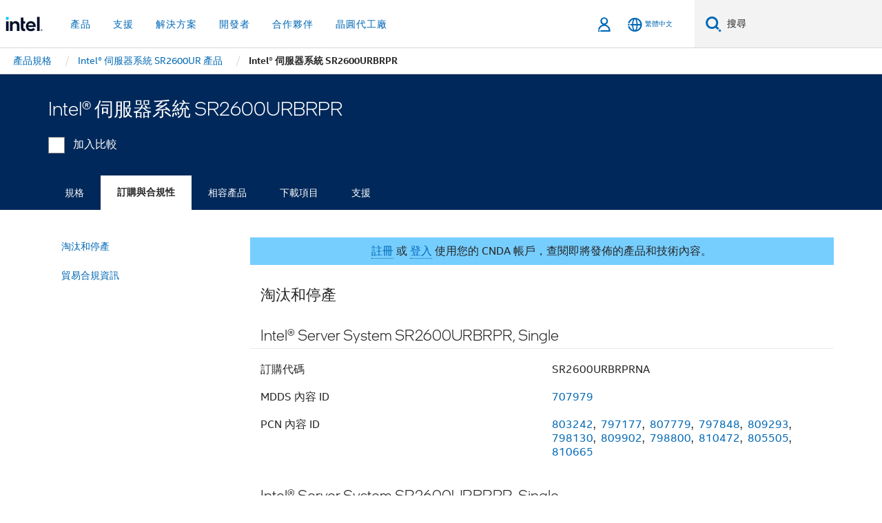

--- FILE ---
content_type: text/html;charset=utf-8
request_url: https://www.intel.com.tw/content/data/globalelements/TW/zh/globalnav4.newnav.html
body_size: 4325
content:













    

























    
    
    
    
    

    <li class="primary-nav-item">
        <button role="button" class="nav-link-primary collapsed"
                data-wap="{&quot;linktype&quot;:&quot;level1&quot;}"
                id="trigger-menu-0"
                data-parent="#primary-nav"
                data-bs-target="#menu-0"
                data-mega-control="l1"
                aria-expanded="false"
            data-secure-link='none'
                aria-controls="menu-0">產品</button>

        
        
        
        
        <div class="mega-panel collapse"
             id="menu-0"
             role="region" aria-expanded="false" aria-hidden="true" aria-label="產品功能表">
            
            
                
                <div class="mega-panel-wrap">
                    <div class="mega-panel-body">
                        <div class="mega-body-wrap">
                            
                            <!-- If there is an unique level 2 it will use mega panel layout !-->
                            
                                
                                
                                












    
    
        
    







<!--   +-------------------+   -->


    

    <div class="mega-panel-heading" data-secure-link='none'>
        
            <div class="nav-l2-container">
                <a href="/content/www/tw/zh/products/overview.html" class="nav-l2 nav-l2--no-border" data-wap="{&quot;category&quot;:&quot;products&quot;,&quot;sectiontype&quot;:&quot;subheading&quot;,&quot;linktype&quot;:&quot;level2&quot;}">
                    <span class=""></span>
                        產品首頁
                </a>
            </div>

        
        
            <div class="panel-content flex-content-wrap">
                
                    

                    
                    
                    
                    
                    
                    <!--   +-------------------+   -->

                    <div class="panel-item" data-secure-link='none'>
                        











    
        
    
    


<a href="/content/www/tw/zh/products/details/processors.html" class="nav-l3 has-link" data-wap="{&quot;category&quot;:&quot;&quot;,&quot;sectiontype&quot;:&quot;subheading&quot;,&quot;linktype&quot;:&quot;level3&quot;}">
    <span class="fa-processors"></span>
    處理器
</a>


    
        <div class="panel-item-content">
            <ul class="panel-links nav-l4-list list-unstyled">
                
                    
                    








    







<!--   +-------------------+   -->


    
        <li data-secure-link='none'>
            
            
            <a href="/content/www/tw/zh/products/details/processors/core-ultra.html" class="nav-l4" data-wap="{&quot;category&quot;:&quot;&quot;,&quot;sectiontype&quot;:&quot;subheading&quot;,&quot;linktype&quot;:&quot;level4&quot;}">
                <span class=""></span>
                    Intel® Core™ Ultra 處理器
            </a>
        </li>
    



                
                    
                    








    







<!--   +-------------------+   -->


    
        <li data-secure-link='none'>
            
            
            <a href="/content/www/tw/zh/products/details/processors/core.html" class="nav-l4" data-wap="{&quot;category&quot;:&quot;&quot;,&quot;sectiontype&quot;:&quot;subheading&quot;,&quot;linktype&quot;:&quot;level4&quot;}">
                <span class=""></span>
                    Intel® Core™ 處理器
            </a>
        </li>
    



                
                    
                    








    







<!--   +-------------------+   -->


    
        <li data-secure-link='none'>
            
            
            <a href="/content/www/tw/zh/products/details/processors/xeon.html" class="nav-l4" data-wap="{&quot;category&quot;:&quot;&quot;,&quot;sectiontype&quot;:&quot;subheading&quot;,&quot;linktype&quot;:&quot;level4&quot;}">
                <span class=""></span>
                    Intel® Xeon® 處理器
            </a>
        </li>
    



                
                    
                    








    







<!--   +-------------------+   -->


    
        <li data-secure-link='none'>
            
            
            <a href="/content/www/tw/zh/products/details/processors/xeon/max-series.html" class="nav-l4" data-wap="{&quot;category&quot;:&quot;&quot;,&quot;sectiontype&quot;:&quot;subheading&quot;,&quot;linktype&quot;:&quot;level4&quot;}">
                <span class=""></span>
                    Intel® Xeon® CPU Max 系列
            </a>
        </li>
    



                
                    
                    








    







<!--   +-------------------+   -->


    
        <li data-secure-link='none'>
            
            
            <a href="/content/www/tw/zh/products/details/processors/atom.html" class="nav-l4" data-wap="{&quot;category&quot;:&quot;&quot;,&quot;sectiontype&quot;:&quot;subheading&quot;,&quot;linktype&quot;:&quot;level4&quot;}">
                <span class=""></span>
                    Intel Atom® 處理器
            </a>
        </li>
    



                
            </ul>
        </div>
    
    

                    </div>
                
                    

                    
                    
                    
                    
                    
                    <!--   +-------------------+   -->

                    <div class="panel-item" data-secure-link='none'>
                        











    
        
    
    


<a href="/content/www/tw/zh/products/systems-devices.html" class="nav-l3 has-link" data-wap="{&quot;category&quot;:&quot;&quot;,&quot;sectiontype&quot;:&quot;subheading&quot;,&quot;linktype&quot;:&quot;level3&quot;}">
    <span class="fa-system-devices"></span>
    選取系統與裝置
</a>


    
        <div class="panel-item-content">
            <ul class="panel-links nav-l4-list list-unstyled">
                
                    
                    








    







<!--   +-------------------+   -->


    
        <li data-secure-link='none'>
            
            
            <a href="/content/www/tw/zh/ai-pc/overview.html" class="nav-l4" data-wap="{&quot;category&quot;:&quot;&quot;,&quot;sectiontype&quot;:&quot;subheading&quot;,&quot;linktype&quot;:&quot;level4&quot;}">
                <span class=""></span>
                    搭載 Intel® 技術的 AI 電腦
            </a>
        </li>
    



                
                    
                    








    







<!--   +-------------------+   -->


    
        <li data-secure-link='none'>
            
            
            <a href="/content/www/tw/zh/gaming/serious-gaming.html" class="nav-l4" data-wap="{&quot;category&quot;:&quot;&quot;,&quot;sectiontype&quot;:&quot;subheading&quot;,&quot;linktype&quot;:&quot;level4&quot;}">
                <span class=""></span>
                    電競電腦系統
            </a>
        </li>
    



                
                    
                    








    







<!--   +-------------------+   -->


    
        <li data-secure-link='none'>
            
            
            <a href="/content/www/tw/zh/architecture-and-technology/vpro/overview.html" class="nav-l4" data-wap="{&quot;category&quot;:&quot;&quot;,&quot;sectiontype&quot;:&quot;subheading&quot;,&quot;linktype&quot;:&quot;level4&quot;}">
                <span class=""></span>
                    適合商務的 Intel vPro®
            </a>
        </li>
    



                
                    
                    








    







<!--   +-------------------+   -->


    
        <li data-secure-link='none'>
            
            
            <a href="/content/www/tw/zh/products/details/discrete-gpus/arc.html" class="nav-l4" data-wap="{&quot;category&quot;:&quot;&quot;,&quot;sectiontype&quot;:&quot;subheading&quot;,&quot;linktype&quot;:&quot;level4&quot;}">
                <span class=""></span>
                    Intel® Arc™ 獨立顯示晶片
            </a>
        </li>
    



                
                    
                    








    







<!--   +-------------------+   -->


    
        <li data-secure-link='none'>
            
            
            <a href="/content/www/tw/zh/products/details/wireless.html" class="nav-l4" data-wap="{&quot;category&quot;:&quot;&quot;,&quot;sectiontype&quot;:&quot;subheading&quot;,&quot;linktype&quot;:&quot;level4&quot;}">
                <span class=""></span>
                    Intel® Wi-Fi 產品
            </a>
        </li>
    



                
            </ul>
        </div>
    
    

                    </div>
                
                    

                    
                    
                    
                    
                    
                    <!--   +-------------------+   -->

                    <div class="panel-item" data-secure-link='none'>
                        











    
        
    
    


<a href="/content/www/tw/zh/products/docs/accelerator-engines/ai-engines.html" class="nav-l3 has-link" data-wap="{&quot;category&quot;:&quot;&quot;,&quot;sectiontype&quot;:&quot;subheading&quot;,&quot;linktype&quot;:&quot;level3&quot;}">
    <span class="fa-ai"></span>
    AI 加速器
</a>


    
        <div class="panel-item-content">
            <ul class="panel-links nav-l4-list list-unstyled">
                
                    
                    








    







<!--   +-------------------+   -->


    
        <li data-secure-link='none'>
            
            
            <a href="/content/www/tw/zh/products/details/processors/ai-accelerators/gaudi.html" class="nav-l4" data-wap="{&quot;category&quot;:&quot;&quot;,&quot;sectiontype&quot;:&quot;subheading&quot;,&quot;linktype&quot;:&quot;level4&quot;}">
                <span class=""></span>
                    Intel® Gaudi® AI 加速器
            </a>
        </li>
    



                
                    
                    








    







<!--   +-------------------+   -->


    
        <li data-secure-link='none'>
            
            
            <a href="/content/www/tw/zh/software/software-overview/ai-solutions.html" class="nav-l4" data-wap="{&quot;category&quot;:&quot;&quot;,&quot;sectiontype&quot;:&quot;subheading&quot;,&quot;linktype&quot;:&quot;level4&quot;}">
                <span class=""></span>
                    AI 軟體解決方案
            </a>
        </li>
    



                
                    
                    








    







<!--   +-------------------+   -->


    
        <li data-secure-link='none'>
            
            
            <a href="/content/www/tw/zh/products/details/discrete-gpus/data-center-gpu/flex-series.html" class="nav-l4" data-wap="{&quot;category&quot;:&quot;&quot;,&quot;sectiontype&quot;:&quot;subheading&quot;,&quot;linktype&quot;:&quot;level4&quot;}">
                <span class=""></span>
                    Intel® Data Center GPU Flex 系列
            </a>
        </li>
    



                
            </ul>
        </div>
    
    

                    </div>
                
                    

                    
                    
                    
                    
                    
                    <!--   +-------------------+   -->

                    <div class="panel-item" data-secure-link='none'>
                        











    
        
    
    


<a href="/content/www/tw/zh/products/details/network-io.html" class="nav-l3 has-link" data-wap="{&quot;category&quot;:&quot;&quot;,&quot;sectiontype&quot;:&quot;subheading&quot;,&quot;linktype&quot;:&quot;level3&quot;}">
    <span class="fa-network-communications-io"></span>
    網路到邊緣
</a>


    
        <div class="panel-item-content">
            <ul class="panel-links nav-l4-list list-unstyled">
                
                    
                    








    







<!--   +-------------------+   -->


    
        <li data-secure-link='none'>
            
            
            <a href="/content/www/tw/zh/products/details/embedded-processors.html" class="nav-l4" data-wap="{&quot;category&quot;:&quot;&quot;,&quot;sectiontype&quot;:&quot;subheading&quot;,&quot;linktype&quot;:&quot;level4&quot;}">
                <span class=""></span>
                    邊緣與嵌入式處理器
            </a>
        </li>
    



                
                    
                    








    







<!--   +-------------------+   -->


    
        <li data-secure-link='none'>
            
            
            <a href="/content/www/tw/zh/products/details/ethernet.html" class="nav-l4" data-wap="{&quot;category&quot;:&quot;&quot;,&quot;sectiontype&quot;:&quot;subheading&quot;,&quot;linktype&quot;:&quot;level4&quot;}">
                <span class=""></span>
                    Intel® 乙太網路產品
            </a>
        </li>
    



                
                    
                    








    







<!--   +-------------------+   -->


    
        <li data-secure-link='none'>
            
            
            <a href="/content/www/tw/zh/products/details/network-io/ipu.html" class="nav-l4" data-wap="{&quot;category&quot;:&quot;&quot;,&quot;sectiontype&quot;:&quot;subheading&quot;,&quot;linktype&quot;:&quot;level4&quot;}">
                <span class=""></span>
                    Intel® Infrastructure Processing Unit (Intel® IPU)
            </a>
        </li>
    



                
            </ul>
        </div>
    
    

                    </div>
                
                    

                    
                    
                    
                    
                    
                    <!--   +-------------------+   -->

                    <div class="panel-item" data-secure-link='none'>
                        











    
        
    
    


<a href="/content/www/tw/zh/products/programmable.html" class="nav-l3 has-link" data-wap="{&quot;category&quot;:&quot;&quot;,&quot;sectiontype&quot;:&quot;subheading&quot;,&quot;linktype&quot;:&quot;level3&quot;}">
    <span class="fa-fpgas"></span>
    FPGA 與可程式化的裝置
</a>


    
        <div class="panel-item-content">
            <ul class="panel-links nav-l4-list list-unstyled">
                
                    
                    








    







<!--   +-------------------+   -->


    
        <li data-secure-link='none'>
            
            
            <a href="/content/www/tw/zh/products/details/fpga.html" class="nav-l4" data-wap="{&quot;category&quot;:&quot;&quot;,&quot;sectiontype&quot;:&quot;subheading&quot;,&quot;linktype&quot;:&quot;level4&quot;}">
                <span class=""></span>
                    FPGA、SoC FPGA、CPLD
            </a>
        </li>
    



                
                    
                    








    







<!--   +-------------------+   -->


    
        <li data-secure-link='none'>
            
            
            <a href="/content/www/tw/zh/products/details/fpga/development-tools.html" class="nav-l4" data-wap="{&quot;category&quot;:&quot;&quot;,&quot;sectiontype&quot;:&quot;subheading&quot;,&quot;linktype&quot;:&quot;level4&quot;}">
                <span class=""></span>
                    Quartus® 開發軟體與工具
            </a>
        </li>
    



                
                    
                    








    







<!--   +-------------------+   -->


    
        <li data-secure-link='none'>
            
            
            <a href="/content/www/tw/zh/products/details/fpga/intellectual-property.html" class="nav-l4" data-wap="{&quot;category&quot;:&quot;&quot;,&quot;sectiontype&quot;:&quot;subheading&quot;,&quot;linktype&quot;:&quot;level4&quot;}">
                <span class=""></span>
                    智慧財產
            </a>
        </li>
    



                
                    
                    








    







<!--   +-------------------+   -->


    
        <li data-secure-link='none'>
            
            
            <a href="/content/www/tw/zh/products/details/fpga/development-kits.html" class="nav-l4" data-wap="{&quot;category&quot;:&quot;&quot;,&quot;sectiontype&quot;:&quot;subheading&quot;,&quot;linktype&quot;:&quot;level4&quot;}">
                <span class=""></span>
                    FPGA 開發工具組
            </a>
        </li>
    



                
                    
                    








    







<!--   +-------------------+   -->


    
        <li data-secure-link='none'>
            
            
            <a href="/content/www/tw/zh/products/details/fpga/platforms.html" class="nav-l4" data-wap="{&quot;category&quot;:&quot;&quot;,&quot;sectiontype&quot;:&quot;subheading&quot;,&quot;linktype&quot;:&quot;level4&quot;}">
                <span class=""></span>
                    加速板與平台
            </a>
        </li>
    



                
            </ul>
        </div>
    
    

                    </div>
                
                    

                    
                    
                    
                    
                    
                    <!--   +-------------------+   -->

                    <div class="panel-item" data-secure-link='none'>
                        











    
        
    
    


<a href="/content/www/tw/zh/software/software-overview.html" class="nav-l3 has-link" data-wap="{&quot;category&quot;:&quot;&quot;,&quot;sectiontype&quot;:&quot;subheading&quot;,&quot;linktype&quot;:&quot;level3&quot;}">
    <span class="fa-software-agnostic"></span>
    軟體
</a>


    
        <div class="panel-item-content">
            <ul class="panel-links nav-l4-list list-unstyled">
                
                    
                    








    







<!--   +-------------------+   -->


    
        <li data-secure-link='none'>
            
            
            <a href="/content/www/us/en/developer/tools/oneapi/overview.html" class="nav-l4" data-wap="{&quot;category&quot;:&quot;&quot;,&quot;sectiontype&quot;:&quot;subheading&quot;,&quot;linktype&quot;:&quot;level4&quot;}">
                <span class=""></span>
                    oneAPI Unified Runtime
            </a>
        </li>
    



                
                    
                    








    







<!--   +-------------------+   -->


    
        <li data-secure-link='none'>
            
            
            <a href="/content/www/us/en/developer/tools/openvino-toolkit/overview.html" class="nav-l4" data-wap="{&quot;category&quot;:&quot;&quot;,&quot;sectiontype&quot;:&quot;subheading&quot;,&quot;linktype&quot;:&quot;level4&quot;}">
                <span class=""></span>
                    OpenVINO™ 工具組
            </a>
        </li>
    



                
                    
                    








    







<!--   +-------------------+   -->


    
        <li data-secure-link='none'>
            
            
            <a href="/content/www/tw/zh/security/trust-authority.html" class="nav-l4" data-wap="{&quot;category&quot;:&quot;&quot;,&quot;sectiontype&quot;:&quot;subheading&quot;,&quot;linktype&quot;:&quot;level4&quot;}">
                <span class=""></span>
                    Intel® Trust Authority
            </a>
        </li>
    



                
                    
                    








    







<!--   +-------------------+   -->


    
        <li data-secure-link='none'>
            
            
            <a href="/content/www/us/en/developer/topic-technology/open/project-catalog.html" class="nav-l4" data-wap="{&quot;category&quot;:&quot;&quot;,&quot;sectiontype&quot;:&quot;subheading&quot;,&quot;linktype&quot;:&quot;level4&quot;}">
                <span class=""></span>
                    開放原始碼專案
            </a>
        </li>
    



                
                    
                    








    







<!--   +-------------------+   -->


    
        <li data-secure-link='none'>
            
            
            <a href="/content/www/us/en/developer/tools/software-catalog/overview.html" class="nav-l4" data-wap="{&quot;category&quot;:&quot;&quot;,&quot;sectiontype&quot;:&quot;subheading&quot;,&quot;linktype&quot;:&quot;level4&quot;}">
                <span class=""></span>
                    Intel® 開發者目錄
            </a>
        </li>
    



                
            </ul>
        </div>
    
    

                    </div>
                
            </div>
        
    </div>



                            

                            
                        </div>

                    </div>
                </div>
            </div>
    </li>



    
    
    
    
    

    <li class="primary-nav-item">
        <button role="button" class="nav-link-primary collapsed"
                data-wap="{&quot;linktype&quot;:&quot;level1&quot;}"
                id="trigger-menu-1"
                data-parent="#primary-nav"
                data-bs-target="#menu-1"
                data-mega-control="l1"
                aria-expanded="false"
            data-secure-link='none'
                aria-controls="menu-1">支援</button>

        
        
        
        
            
            <div class="mega-panel collapse"
                 id="menu-1"
                 role="region" aria-expanded="false" aria-hidden="true">
                
                
                <div class="mega-panel-wrap">
                    <div class="mega-panel-body">
                        <div class="mega-body-wrap">
                            
                            <!-- If there is an unique level 2 it will use mega panel layout !-->
                            

                            
                                <div class="panel-content flex-content-wrap">
                                    
                                        
                                        












    
    







<!--   +-------------------+   -->




    
        
        
            
            

                
                
                
                
                
                
                <div class="panel-item" data-secure-link='none'>
                    <div class="nav-l3"
                         data-wap="{&quot;category&quot;:&quot;supportanalytics&quot;,&quot;sectiontype&quot;:&quot;subheading&quot;,&quot;linktype&quot;:&quot;level2&quot;}">
                        <span class=""></span>
                            驅動程式與下載
                    </div>
                    <div class="panel-item-content">
                            
                        <ul class="panel-links nav-l4-list list-unstyled">
                            
                                
                                
                                








    







<!--   +-------------------+   -->


    
        <li data-secure-link='none'>
            
            
            <a href="/content/www/tw/zh/support/detect.html" class="nav-l4" data-wap="{&quot;category&quot;:&quot;&quot;,&quot;sectiontype&quot;:&quot;subheading&quot;,&quot;linktype&quot;:&quot;level4&quot;}">
                <span class=""></span>
                    自動更新您的驅動程式
            </a>
        </li>
    



                            
                                
                                
                                








    







<!--   +-------------------+   -->


    
        <li data-secure-link='none'>
            
            
            <a href="/content/www/tw/zh/download-center/home.html" class="nav-l4" data-wap="{&quot;category&quot;:&quot;&quot;,&quot;sectiontype&quot;:&quot;subheading&quot;,&quot;linktype&quot;:&quot;level4&quot;}">
                <span class=""></span>
                    下載中心
            </a>
        </li>
    



                            
                        </ul>
                    </div>
                </div>
            
        
    
    
    

                                    
                                        
                                        












    
    







<!--   +-------------------+   -->




    
        
        
            
            

                
                
                
                
                
                
                <div class="panel-item" data-secure-link='none'>
                    <div class="nav-l3"
                         data-wap="{&quot;category&quot;:&quot;supportanalytics&quot;,&quot;sectiontype&quot;:&quot;subheading&quot;,&quot;linktype&quot;:&quot;level2&quot;}">
                        <span class=""></span>
                            支援以下項目：
                    </div>
                    <div class="panel-item-content">
                            
                        <ul class="panel-links nav-l4-list list-unstyled">
                            
                                
                                
                                








    







<!--   +-------------------+   -->


    
        <li data-secure-link='none'>
            
            
            <a href="/content/www/tw/zh/support.html" class="nav-l4" data-wap="{&quot;category&quot;:&quot;&quot;,&quot;sectiontype&quot;:&quot;subheading&quot;,&quot;linktype&quot;:&quot;level4&quot;}">
                <span class=""></span>
                    產品
            </a>
        </li>
    



                            
                                
                                
                                








    







<!--   +-------------------+   -->


    
        <li data-secure-link='none'>
            
            
            <a href="/content/www/us/en/developer/get-help/overview.html" class="nav-l4" data-wap="{&quot;category&quot;:&quot;&quot;,&quot;sectiontype&quot;:&quot;subheading&quot;,&quot;linktype&quot;:&quot;level4&quot;}">
                <span class=""></span>
                    開發者
            </a>
        </li>
    



                            
                                
                                
                                








    







<!--   +-------------------+   -->


    
        <li data-secure-link='none'>
            
            
            <a href="/content/www/us/en/supplier/resources/self-help/intel-corporation-support.html" class="nav-l4" data-wap="{&quot;category&quot;:&quot;&quot;,&quot;sectiontype&quot;:&quot;subheading&quot;,&quot;linktype&quot;:&quot;level4&quot;}">
                <span class=""></span>
                    供應商
            </a>
        </li>
    



                            
                        </ul>
                    </div>
                </div>
            
        
    
    
    

                                    
                                        
                                        












    
    







<!--   +-------------------+   -->




    
        
        
            
            

                
                
                
                
                
                
                <div class="panel-item" data-secure-link='none'>
                    <div class="nav-l3"
                         data-wap="{&quot;category&quot;:&quot;supportanalytics&quot;,&quot;sectiontype&quot;:&quot;subheading&quot;,&quot;linktype&quot;:&quot;level2&quot;}">
                        <span class=""></span>
                            相關資源
                    </div>
                    <div class="panel-item-content">
                            
                        <ul class="panel-links nav-l4-list list-unstyled">
                            
                                
                                
                                








    







<!--   +-------------------+   -->


    
        <li data-secure-link='none'>
            
            
            <a href="https://forums.intel.com/" class="nav-l4" data-wap="{&quot;category&quot;:&quot;&quot;,&quot;sectiontype&quot;:&quot;subheading&quot;,&quot;linktype&quot;:&quot;level4&quot;}">
                <span class=""></span>
                    支援社群
            </a>
        </li>
    



                            
                                
                                
                                








    







<!--   +-------------------+   -->


    
        <li data-secure-link='none'>
            
            
            <a href="https://supporttickets.intel.com/s/warrantyinfo?language=zh_TW" class="nav-l4" data-wap="{&quot;category&quot;:&quot;&quot;,&quot;sectiontype&quot;:&quot;subheading&quot;,&quot;linktype&quot;:&quot;level4&quot;}">
                <span class=""></span>
                    保固資訊
            </a>
        </li>
    



                            
                                
                                
                                








    







<!--   +-------------------+   -->


    
        <li data-secure-link='none'>
            
            
            <a href="/content/www/tw/zh/support/contact-us.html" class="nav-l4" data-wap="{&quot;category&quot;:&quot;&quot;,&quot;sectiontype&quot;:&quot;subheading&quot;,&quot;linktype&quot;:&quot;level4&quot;}">
                <span class=""></span>
                    聯絡支援部門
            </a>
        </li>
    



                            
                        </ul>
                    </div>
                </div>
            
        
    
    
    

                                    
                                </div>
                            
                        </div>

                    </div>
                </div>
            </div>
    </li>



    
    
    
    
    

    <li class="primary-nav-item">
        <button role="button" class="nav-link-primary collapsed"
                data-wap="{&quot;linktype&quot;:&quot;level1&quot;}"
                id="trigger-menu-2"
                data-parent="#primary-nav"
                data-bs-target="#menu-2"
                data-mega-control="l1"
                aria-expanded="false"
            data-secure-link='none'
                aria-controls="menu-2">解決方案</button>

        
        
        
        
            
            <div class="mega-panel collapse"
                 id="menu-2"
                 role="region" aria-expanded="false" aria-hidden="true">
                
                
                <div class="mega-panel-wrap">
                    <div class="mega-panel-body">
                        <div class="mega-body-wrap">
                            
                            <!-- If there is an unique level 2 it will use mega panel layout !-->
                            

                            
                                <div class="panel-content flex-content-wrap">
                                    
                                        
                                        












    
    







<!--   +-------------------+   -->




    
        
        
            
            

                
                
                
                
                
                
                <div class="panel-item" data-secure-link='none'>
                    <div class="nav-l3"
                         data-wap="{&quot;category&quot;:&quot;solutions&quot;,&quot;sectiontype&quot;:&quot;subheading&quot;,&quot;linktype&quot;:&quot;level2&quot;}">
                        <span class=""></span>
                            產業
                    </div>
                    <div class="panel-item-content">
                            
                        <ul class="panel-links nav-l4-list list-unstyled">
                            
                                
                                
                                








    







<!--   +-------------------+   -->


    
        <li data-secure-link='none'>
            
            
            <a href="/content/www/tw/zh/automotive/overview.html" class="nav-l4" data-wap="{&quot;category&quot;:&quot;&quot;,&quot;sectiontype&quot;:&quot;subheading&quot;,&quot;linktype&quot;:&quot;level4&quot;}">
                <span class=""></span>
                    汽車
            </a>
        </li>
    



                            
                                
                                
                                








    







<!--   +-------------------+   -->


    
        <li data-secure-link='none'>
            
            
            <a href="/content/www/tw/zh/education/intel-education.html" class="nav-l4" data-wap="{&quot;category&quot;:&quot;&quot;,&quot;sectiontype&quot;:&quot;subheading&quot;,&quot;linktype&quot;:&quot;level4&quot;}">
                <span class=""></span>
                    教育
            </a>
        </li>
    



                            
                                
                                
                                








    







<!--   +-------------------+   -->


    
        <li data-secure-link='none'>
            
            
            <a href="/content/www/tw/zh/energy/energy-overview.html" class="nav-l4" data-wap="{&quot;category&quot;:&quot;&quot;,&quot;sectiontype&quot;:&quot;subheading&quot;,&quot;linktype&quot;:&quot;level4&quot;}">
                <span class=""></span>
                    能源
            </a>
        </li>
    



                            
                                
                                
                                








    







<!--   +-------------------+   -->


    
        <li data-secure-link='none'>
            
            
            <a href="/content/www/tw/zh/financial-services-it/financial-services-overview.html" class="nav-l4" data-wap="{&quot;category&quot;:&quot;&quot;,&quot;sectiontype&quot;:&quot;subheading&quot;,&quot;linktype&quot;:&quot;level4&quot;}">
                <span class=""></span>
                    金融服務
            </a>
        </li>
    



                            
                                
                                
                                








    







<!--   +-------------------+   -->


    
        <li data-secure-link='none'>
            
            
            <a href="/content/www/tw/zh/government/public-sector-solutions-overview.html" class="nav-l4" data-wap="{&quot;category&quot;:&quot;&quot;,&quot;sectiontype&quot;:&quot;subheading&quot;,&quot;linktype&quot;:&quot;level4&quot;}">
                <span class=""></span>
                    政府機構
            </a>
        </li>
    



                            
                                
                                
                                








    







<!--   +-------------------+   -->


    
        <li data-secure-link='none'>
            
            
            <a href="/content/www/tw/zh/healthcare-it/healthcare-overview.html" class="nav-l4" data-wap="{&quot;category&quot;:&quot;&quot;,&quot;sectiontype&quot;:&quot;subheading&quot;,&quot;linktype&quot;:&quot;level4&quot;}">
                <span class=""></span>
                    醫療保健與生命科學
            </a>
        </li>
    



                            
                                
                                
                                








    







<!--   +-------------------+   -->


    
        <li data-secure-link='none'>
            
            
            <a href="/content/www/tw/zh/manufacturing/manufacturing-industrial-overview.html" class="nav-l4" data-wap="{&quot;category&quot;:&quot;&quot;,&quot;sectiontype&quot;:&quot;subheading&quot;,&quot;linktype&quot;:&quot;level4&quot;}">
                <span class=""></span>
                    製造
            </a>
        </li>
    



                            
                                
                                
                                








    







<!--   +-------------------+   -->


    
        <li data-secure-link='none'>
            
            
            <a href="/content/www/tw/zh/retail/overview.html" class="nav-l4" data-wap="{&quot;category&quot;:&quot;&quot;,&quot;sectiontype&quot;:&quot;subheading&quot;,&quot;linktype&quot;:&quot;level4&quot;}">
                <span class=""></span>
                    零售
            </a>
        </li>
    



                            
                                
                                
                                








    







<!--   +-------------------+   -->


    
        <li data-secure-link='none'>
            
            
            <a href="/content/www/tw/zh/wireless-network/5g-network/overview.html" class="nav-l4" data-wap="{&quot;category&quot;:&quot;&quot;,&quot;sectiontype&quot;:&quot;subheading&quot;,&quot;linktype&quot;:&quot;level4&quot;}">
                <span class=""></span>
                    電信
            </a>
        </li>
    



                            
                                
                                
                                








    







<!--   +-------------------+   -->


    
        <li data-secure-link='none'>
            
            
            <a href="/content/www/tw/zh/industries/overview.html" class="nav-l4" data-wap="{&quot;category&quot;:&quot;&quot;,&quot;sectiontype&quot;:&quot;subheading&quot;,&quot;linktype&quot;:&quot;level4&quot;}">
                <span class=""></span>
                    檢視全部 ›
            </a>
        </li>
    



                            
                        </ul>
                    </div>
                </div>
            
        
    
    
    

                                    
                                        
                                        












    
    







<!--   +-------------------+   -->




    
        
        
            
            

                
                
                
                
                
                
                <div class="panel-item" data-secure-link='none'>
                    <div class="nav-l3"
                         data-wap="{&quot;category&quot;:&quot;solutions&quot;,&quot;sectiontype&quot;:&quot;subheading&quot;,&quot;linktype&quot;:&quot;level2&quot;}">
                        <span class=""></span>
                            主題
                    </div>
                    <div class="panel-item-content">
                            
                        <ul class="panel-links nav-l4-list list-unstyled">
                            
                                
                                
                                








    







<!--   +-------------------+   -->


    
        <li data-secure-link='none'>
            
            
            <a href="/content/www/tw/zh/artificial-intelligence/overview.html" class="nav-l4" data-wap="{&quot;category&quot;:&quot;&quot;,&quot;sectiontype&quot;:&quot;subheading&quot;,&quot;linktype&quot;:&quot;level4&quot;}">
                <span class=""></span>
                    AI
            </a>
        </li>
    



                            
                                
                                
                                








    







<!--   +-------------------+   -->


    
        <li data-secure-link='none'>
            
            
            <a href="/content/www/us/en/security/overview.html" class="nav-l4" data-wap="{&quot;category&quot;:&quot;&quot;,&quot;sectiontype&quot;:&quot;subheading&quot;,&quot;linktype&quot;:&quot;level4&quot;}">
                <span class=""></span>
                    安全性
            </a>
        </li>
    



                            
                                
                                
                                








    







<!--   +-------------------+   -->


    
        <li data-secure-link='none'>
            
            
            <a href="/content/www/tw/zh/environment/sustainability.html" class="nav-l4" data-wap="{&quot;category&quot;:&quot;&quot;,&quot;sectiontype&quot;:&quot;subheading&quot;,&quot;linktype&quot;:&quot;level4&quot;}">
                <span class=""></span>
                    永續性
            </a>
        </li>
    



                            
                                
                                
                                








    







<!--   +-------------------+   -->


    
        <li data-secure-link='none'>
            
            
            <a href="/content/www/tw/zh/topics/overview.html" class="nav-l4" data-wap="{&quot;category&quot;:&quot;&quot;,&quot;sectiontype&quot;:&quot;subheading&quot;,&quot;linktype&quot;:&quot;level4&quot;}">
                <span class=""></span>
                    檢視全部 ›
            </a>
        </li>
    



                            
                        </ul>
                    </div>
                </div>
            
        
    
    
    

                                    
                                        
                                        












    
    







<!--   +-------------------+   -->




    
        
        
            
            

                
                
                
                
                
                
                <div class="panel-item" data-secure-link='none'>
                    <div class="nav-l3"
                         data-wap="{&quot;category&quot;:&quot;solutions&quot;,&quot;sectiontype&quot;:&quot;subheading&quot;,&quot;linktype&quot;:&quot;level2&quot;}">
                        <span class=""></span>
                            資源
                    </div>
                    <div class="panel-item-content">
                            
                        <ul class="panel-links nav-l4-list list-unstyled">
                            
                                
                                
                                








    







<!--   +-------------------+   -->


    
        <li data-secure-link='none'>
            
            
            <a href="/content/www/tw/zh/customer-spotlight/overview.html" class="nav-l4" data-wap="{&quot;category&quot;:&quot;&quot;,&quot;sectiontype&quot;:&quot;subheading&quot;,&quot;linktype&quot;:&quot;level4&quot;}">
                <span class=""></span>
                    客戶案例研究
            </a>
        </li>
    



                            
                        </ul>
                    </div>
                </div>
            
        
    
    
    

                                    
                                </div>
                            
                        </div>

                    </div>
                </div>
            </div>
    </li>



    
    
    
    
    

    <li class="primary-nav-item">
        <button role="button" class="nav-link-primary collapsed"
                data-wap="{&quot;linktype&quot;:&quot;level1&quot;}"
                id="trigger-menu-3"
                data-parent="#primary-nav"
                data-bs-target="#menu-3"
                data-mega-control="l1"
                aria-expanded="false"
            data-secure-link='none'
                aria-controls="menu-3">開發者</button>

        
        
        
        
            
            <div class="mega-panel collapse"
                 id="menu-3"
                 role="region" aria-expanded="false" aria-hidden="true">
                
                
                <div class="mega-panel-wrap">
                    <div class="mega-panel-body">
                        <div class="mega-body-wrap">
                            
                            <!-- If there is an unique level 2 it will use mega panel layout !-->
                            
                                
                                
                                












    
    
        
    







<!--   +-------------------+   -->


    

    <div class="mega-panel-heading" data-secure-link='none'>
        
            <div class="nav-l2-container">
                <a href="/content/www/tw/zh/developer/overview.html" class="nav-l2 nav-l2--no-border" data-wap="{&quot;category&quot;:&quot;developers&quot;,&quot;sectiontype&quot;:&quot;subheading&quot;,&quot;linktype&quot;:&quot;level2&quot;}">
                    <span class=""></span>
                        開發人員首頁
                </a>
            </div>

        
        
            <div class="panel-content flex-content-wrap">
                
                    

                    
                    
                    
                    
                    
                    <!--   +-------------------+   -->

                    <div class="panel-item" data-secure-link='none'>
                        











    
    


<a href="/content/www/us/en/developer/tools/overview.html" class="nav-l3 has-link" data-wap="{&quot;category&quot;:&quot;&quot;,&quot;sectiontype&quot;:&quot;subheading&quot;,&quot;linktype&quot;:&quot;level3&quot;}">
    <span class=""></span>
    開發工具
</a>


    
        <div class="panel-item-content">
            <ul class="panel-links nav-l4-list list-unstyled">
                
                    
                    








    







<!--   +-------------------+   -->


    
        <li data-secure-link='none'>
            
            
            <a href="/content/www/us/en/developer/tools/software-catalog/overview.html" class="nav-l4" data-wap="{&quot;category&quot;:&quot;&quot;,&quot;sectiontype&quot;:&quot;subheading&quot;,&quot;linktype&quot;:&quot;level4&quot;}">
                <span class=""></span>
                    軟體目錄
            </a>
        </li>
    



                
                    
                    








    







<!--   +-------------------+   -->


    
        <li data-secure-link='none'>
            
            
            <a href="/content/www/tw/zh/download-center/home.html" class="nav-l4" data-wap="{&quot;category&quot;:&quot;&quot;,&quot;sectiontype&quot;:&quot;subheading&quot;,&quot;linktype&quot;:&quot;level4&quot;}">
                <span class=""></span>
                    下載中心
            </a>
        </li>
    



                
                    
                    








    







<!--   +-------------------+   -->


    
        <li data-secure-link='none'>
            
            
            <a href="https://designintools.intel.com/" class="nav-l4" data-wap="{&quot;category&quot;:&quot;&quot;,&quot;sectiontype&quot;:&quot;subheading&quot;,&quot;linktype&quot;:&quot;level4&quot;}">
                <span class=""></span>
                    設計工具與服務
            </a>
        </li>
    



                
                    
                    








    







<!--   +-------------------+   -->


    
        <li data-secure-link='none'>
            
            
            <a href="https://registrationcenter.intel.com/en/" class="nav-l4" data-wap="{&quot;category&quot;:&quot;&quot;,&quot;sectiontype&quot;:&quot;subheading&quot;,&quot;linktype&quot;:&quot;level4&quot;}">
                <span class=""></span>
                    軟體註冊
            </a>
        </li>
    



                
            </ul>
        </div>
    
    

                    </div>
                
                    

                    
                    
                    
                    
                    
                    <!--   +-------------------+   -->

                    <div class="panel-item" data-secure-link='none'>
                        











    
    


<a href="/content/www/us/en/developer/topic-technology/overview.html" class="nav-l3 has-link" data-wap="{&quot;category&quot;:&quot;&quot;,&quot;sectiontype&quot;:&quot;subheading&quot;,&quot;linktype&quot;:&quot;level3&quot;}">
    <span class=""></span>
    專題與技術
</a>


    
        <div class="panel-item-content">
            <ul class="panel-links nav-l4-list list-unstyled">
                
                    
                    








    







<!--   +-------------------+   -->


    
        <li data-secure-link='none'>
            
            
            <a href="/content/www/us/en/developer/topic-technology/artificial-intelligence/overview.html" class="nav-l4" data-wap="{&quot;category&quot;:&quot;&quot;,&quot;sectiontype&quot;:&quot;subheading&quot;,&quot;linktype&quot;:&quot;level4&quot;}">
                <span class=""></span>
                    人工智慧
            </a>
        </li>
    



                
                    
                    








    







<!--   +-------------------+   -->


    
        <li data-secure-link='none'>
            
            
            <a href="/content/www/us/en/developer/topic-technology/client/overview.html" class="nav-l4" data-wap="{&quot;category&quot;:&quot;&quot;,&quot;sectiontype&quot;:&quot;subheading&quot;,&quot;linktype&quot;:&quot;level4&quot;}">
                <span class=""></span>
                    用戶端
            </a>
        </li>
    



                
                    
                    








    







<!--   +-------------------+   -->


    
        <li data-secure-link='none'>
            
            
            <a href="/content/www/us/en/developer/topic-technology/cloud/overview.html" class="nav-l4" data-wap="{&quot;category&quot;:&quot;&quot;,&quot;sectiontype&quot;:&quot;subheading&quot;,&quot;linktype&quot;:&quot;level4&quot;}">
                <span class=""></span>
                    雲端
            </a>
        </li>
    



                
                    
                    








    







<!--   +-------------------+   -->


    
        <li data-secure-link='none'>
            
            
            <a href="/content/www/us/en/developer/topic-technology/gamedev/overview.html" class="nav-l4" data-wap="{&quot;category&quot;:&quot;&quot;,&quot;sectiontype&quot;:&quot;subheading&quot;,&quot;linktype&quot;:&quot;level4&quot;}">
                <span class=""></span>
                    遊戲開發
            </a>
        </li>
    



                
                    
                    








    







<!--   +-------------------+   -->


    
        <li data-secure-link='none'>
            
            
            <a href="/content/www/us/en/developer/topic-technology/edge-5g/overview.html" class="nav-l4" data-wap="{&quot;category&quot;:&quot;&quot;,&quot;sectiontype&quot;:&quot;subheading&quot;,&quot;linktype&quot;:&quot;level4&quot;}">
                <span class=""></span>
                    邊緣、IoT 與 5G
            </a>
        </li>
    



                
                    
                    








    







<!--   +-------------------+   -->


    
        <li data-secure-link='none'>
            
            
            <a href="/content/www/us/en/developer/topic-technology/high-performance-computing/overview.html" class="nav-l4" data-wap="{&quot;category&quot;:&quot;&quot;,&quot;sectiontype&quot;:&quot;subheading&quot;,&quot;linktype&quot;:&quot;level4&quot;}">
                <span class=""></span>
                    高效能運算 (HPC)
            </a>
        </li>
    



                
            </ul>
        </div>
    
    

                    </div>
                
                    

                    
                    
                    
                    
                    
                    <!--   +-------------------+   -->

                    <div class="panel-item" data-secure-link='none'>
                        











    
    


<a href="/content/www/tw/zh/resources-documentation/developer.html" class="nav-l3 has-link" data-wap="{&quot;category&quot;:&quot;&quot;,&quot;sectiontype&quot;:&quot;subheading&quot;,&quot;linktype&quot;:&quot;level3&quot;}">
    <span class=""></span>
    資源與文件
</a>


    
        <div class="panel-item-content">
            <ul class="panel-links nav-l4-list list-unstyled">
                
                    
                    








    







<!--   +-------------------+   -->


    
        <li data-secure-link='none'>
            
            
                
            
            <a href="/content/www/us/en/developer/learn/overview.html" class="nav-l3" data-wap="{&quot;category&quot;:&quot;&quot;,&quot;sectiontype&quot;:&quot;subheading&quot;,&quot;linktype&quot;:&quot;level4&quot;}">
                <span class=""></span>
                    搶先洞悉
            </a>
        </li>
    



                
                    
                    








    







<!--   +-------------------+   -->


    
        <li data-secure-link='none'>
            
            
                
            
            <a href="/content/www/us/en/developer/community/overview.html" class="nav-l3" data-wap="{&quot;category&quot;:&quot;&quot;,&quot;sectiontype&quot;:&quot;subheading&quot;,&quot;linktype&quot;:&quot;level4&quot;}">
                <span class=""></span>
                    社群與活動
            </a>
        </li>
    



                
                    
                    








    







<!--   +-------------------+   -->


    
        <li data-secure-link='none'>
            
            
                
            
            <a href="/content/www/us/en/developer/programs/overview.html" class="nav-l3" data-wap="{&quot;category&quot;:&quot;&quot;,&quot;sectiontype&quot;:&quot;subheading&quot;,&quot;linktype&quot;:&quot;level4&quot;}">
                <span class=""></span>
                    開發人員計畫
            </a>
        </li>
    



                
                    
                    








    







<!--   +-------------------+   -->


    
        <li data-secure-link='none'>
            
            
                
            
            <a href="/content/www/us/en/developer/get-help/overview.html" class="nav-l3" data-wap="{&quot;category&quot;:&quot;&quot;,&quot;sectiontype&quot;:&quot;subheading&quot;,&quot;linktype&quot;:&quot;level4&quot;}">
                <span class=""></span>
                    取得協助
            </a>
        </li>
    



                
            </ul>
        </div>
    
    

                    </div>
                
            </div>
        
    </div>



                            

                            
                        </div>

                    </div>
                </div>
            </div>
    </li>



    
    
    
    
    

    <li class="primary-nav-item">
        <button role="button" class="nav-link-primary collapsed"
                data-wap="{&quot;linktype&quot;:&quot;level1&quot;}"
                id="trigger-menu-4"
                data-parent="#primary-nav"
                data-bs-target="#menu-4"
                data-mega-control="l1"
                aria-expanded="false"
            data-secure-link='none'
                aria-controls="menu-4">合作夥伴</button>

        
        
        
        
            
            <div class="mega-panel collapse"
                 id="menu-4"
                 role="region" aria-expanded="false" aria-hidden="true">
                
                
                <div class="mega-panel-wrap">
                    <div class="mega-panel-body">
                        <div class="mega-body-wrap">
                            
                            <!-- If there is an unique level 2 it will use mega panel layout !-->
                            
                                
                                
                                












    
    







<!--   +-------------------+   -->


    

    <div class="mega-panel-heading" data-secure-link='none'>
        
        
            <div class="panel-content flex-content-wrap">
                
                    

                    
                    
                    
                    
                    
                    <!--   +-------------------+   -->

                    <div class="panel-item" data-secure-link='none'>
                        











    
    


<a href="/content/www/tw/zh/partner-alliance/overview.html" class="nav-l3 has-link" data-wap="{&quot;category&quot;:&quot;&quot;,&quot;sectiontype&quot;:&quot;subheading&quot;,&quot;linktype&quot;:&quot;level3&quot;}">
    <span class=""></span>
    Intel® 夥伴聯盟
</a>


    
        <div class="panel-item-content">
            <ul class="panel-links nav-l4-list list-unstyled">
                
                    
                    








    







<!--   +-------------------+   -->


    
        <li data-secure-link='none'>
            
            
            <a href="/content/www/tw/zh/partner-alliance/membership/overview.html" class="nav-l4" data-wap="{&quot;category&quot;:&quot;&quot;,&quot;sectiontype&quot;:&quot;subheading&quot;,&quot;linktype&quot;:&quot;level4&quot;}">
                <span class=""></span>
                    關於會員資格
            </a>
        </li>
    



                
                    
                    








    







<!--   +-------------------+   -->


    
        <li data-secure-link='none'>
            
            
            <a href="/content/www/tw/zh/secure/partner-alliance/overview.html" class="nav-l4" data-wap="{&quot;category&quot;:&quot;&quot;,&quot;sectiontype&quot;:&quot;subheading&quot;,&quot;linktype&quot;:&quot;level4&quot;}">
                <span class=""></span>
                    已經是會員了嗎？登入
            </a>
        </li>
    



                
                    
                    








    







<!--   +-------------------+   -->


    
        <li data-secure-link='none'>
            
            
            <a href="/content/www/tw/zh/partner-alliance/help/overview.html" class="nav-l4" data-wap="{&quot;category&quot;:&quot;&quot;,&quot;sectiontype&quot;:&quot;subheading&quot;,&quot;linktype&quot;:&quot;level4&quot;}">
                <span class=""></span>
                    取得協助
            </a>
        </li>
    



                
            </ul>
        </div>
    
    

                    </div>
                
                    

                    
                    
                    
                    
                    
                    <!--   +-------------------+   -->

                    <div class="panel-item" data-secure-link='none'>
                        











    
    


<a href="/content/www/tw/zh/partner/showcase/overview.html" class="nav-l3 has-link" data-wap="{&quot;category&quot;:&quot;&quot;,&quot;sectiontype&quot;:&quot;subheading&quot;,&quot;linktype&quot;:&quot;level3&quot;}">
    <span class=""></span>
    Intel® Partner Showcase
</a>


    
        <div class="panel-item-content">
            <ul class="panel-links nav-l4-list list-unstyled">
                
                    
                    








    







<!--   +-------------------+   -->


    
        <li data-secure-link='none'>
            
            
            <a href="/content/www/tw/zh/partner/showcase/partner-directory/overview.html" class="nav-l4" data-wap="{&quot;category&quot;:&quot;&quot;,&quot;sectiontype&quot;:&quot;subheading&quot;,&quot;linktype&quot;:&quot;level4&quot;}">
                <span class=""></span>
                    合作夥伴目錄
            </a>
        </li>
    



                
                    
                    








    







<!--   +-------------------+   -->


    
        <li data-secure-link='none'>
            
            
            <a href="/content/www/tw/zh/partner/showcase/partner-directory/distributor-select-region.html" class="nav-l4" data-wap="{&quot;category&quot;:&quot;&quot;,&quot;sectiontype&quot;:&quot;subheading&quot;,&quot;linktype&quot;:&quot;level4&quot;}">
                <span class=""></span>
                    代理商目錄
            </a>
        </li>
    



                
            </ul>
        </div>
    
    

                    </div>
                
                    

                    
                    
                    
                    
                    
                    <!--   +-------------------+   -->

                    <div class="panel-item" data-secure-link='none'>
                        











    
    


<a href="/content/www/tw/zh/secure/retail/partner-solutions/overview.html" class="nav-l3 has-link" data-wap="{&quot;category&quot;:&quot;&quot;,&quot;sectiontype&quot;:&quot;subheading&quot;,&quot;linktype&quot;:&quot;level3&quot;}">
    <span class=""></span>
    Retail Partner Solutions
</a>


    
    

                    </div>
                
            </div>
        
    </div>



                            

                            
                        </div>

                    </div>
                </div>
            </div>
    </li>



    
    
    
    
    

    <li class="primary-nav-item">
        <button role="button" class="nav-link-primary collapsed"
                data-wap="{&quot;linktype&quot;:&quot;level1&quot;}"
                id="trigger-menu-5"
                data-parent="#primary-nav"
                data-bs-target="#menu-5"
                data-mega-control="l1"
                aria-expanded="false"
            data-secure-link='none'
                aria-controls="menu-5">晶圓代工廠</button>

        
        
        
        
            
            <div class="mega-panel collapse"
                 id="menu-5"
                 role="region" aria-expanded="false" aria-hidden="true">
                
                
                <div class="mega-panel-wrap">
                    <div class="mega-panel-body">
                        <div class="mega-body-wrap">
                            
                            <!-- If there is an unique level 2 it will use mega panel layout !-->
                            
                                
                                
                                












    
    







<!--   +-------------------+   -->


    

    <div class="mega-panel-heading" data-secure-link='none'>
        
        
            <div class="panel-content flex-content-wrap">
                
                    

                    
                    
                    
                    
                    
                    <!--   +-------------------+   -->

                    <div class="panel-item" data-secure-link='none'>
                        











    
    


<a href="/content/www/tw/zh/foundry/overview.html" class="nav-l3 has-link" data-wap="{&quot;category&quot;:&quot;&quot;,&quot;sectiontype&quot;:&quot;subheading&quot;,&quot;linktype&quot;:&quot;level3&quot;}">
    <span class=""></span>
    Intel 晶圓代工
</a>


    
        <div class="panel-item-content">
            <ul class="panel-links nav-l4-list list-unstyled">
                
                    
                    








    







<!--   +-------------------+   -->


    
        <li data-secure-link='none'>
            
            
            <a href="/content/www/tw/zh/foundry/wafer-foundry.html" class="nav-l4" data-wap="{&quot;category&quot;:&quot;&quot;,&quot;sectiontype&quot;:&quot;subheading&quot;,&quot;linktype&quot;:&quot;level4&quot;}">
                <span class=""></span>
                    一流的晶圓代工
            </a>
        </li>
    



                
                    
                    








    







<!--   +-------------------+   -->


    
        <li data-secure-link='none'>
            
            
            <a href="/content/www/tw/zh/foundry/packaging.html" class="nav-l4" data-wap="{&quot;category&quot;:&quot;&quot;,&quot;sectiontype&quot;:&quot;subheading&quot;,&quot;linktype&quot;:&quot;level4&quot;}">
                <span class=""></span>
                    進階封裝
            </a>
        </li>
    



                
                    
                    








    







<!--   +-------------------+   -->


    
        <li data-secure-link='none'>
            
            
            <a href="/content/www/tw/zh/foundry/chiplets.html" class="nav-l4" data-wap="{&quot;category&quot;:&quot;&quot;,&quot;sectiontype&quot;:&quot;subheading&quot;,&quot;linktype&quot;:&quot;level4&quot;}">
                <span class=""></span>
                    小晶片
            </a>
        </li>
    



                
                    
                    








    







<!--   +-------------------+   -->


    
        <li data-secure-link='none'>
            
            
            <a href="/content/www/tw/zh/foundry/software.html" class="nav-l4" data-wap="{&quot;category&quot;:&quot;&quot;,&quot;sectiontype&quot;:&quot;subheading&quot;,&quot;linktype&quot;:&quot;level4&quot;}">
                <span class=""></span>
                    軟體與服務
            </a>
        </li>
    



                
                    
                    








    







<!--   +-------------------+   -->


    
        <li data-secure-link='none'>
            
            
            <a href="/content/www/tw/zh/foundry/accelerator.html" class="nav-l4" data-wap="{&quot;category&quot;:&quot;&quot;,&quot;sectiontype&quot;:&quot;subheading&quot;,&quot;linktype&quot;:&quot;level4&quot;}">
                <span class=""></span>
                    設計生態系統加速器聯盟
            </a>
        </li>
    



                
            </ul>
        </div>
    
    

                    </div>
                
            </div>
        
    </div>



                            

                            
                        </div>

                    </div>
                </div>
            </div>
    </li>


<!-- Start Mega More+ Nav Item -->
<li class="primary-nav-item primary-nav-item-more d-none"
    data-mega-control-more-item="" style="">
    <button data-wap="{&quot;linktype&quot;:&quot;level1&quot;}"
            role="button" class="nav-link-primary collapsed"
            id="trigger-mega-more-panel" data-bs-target="#mega-more-panel"
            data-mega-control="more-l1" aria-expanded="false"
            aria-controls="mega-more-panel">詳細內容 +
    </button>
    <div class="mega-panel mega-more-panel collapse" id="mega-more-panel"
         role="region" aria-expanded="false" aria-hidden="true"
         aria-labelledby="trigger-mega-more-panel">
        <div class="mega-panel-wrap">
            <div class="mega-panel-body">
                <div class="panel-content">
                    <ol class="mega-navbar mega-navbar-more-list">

                    </ol>
                </div>
            </div>
        </div>
    </div>
</li>











<script type="text/javascript">
    /**
     * This chunk of code is used to bypass Akamai cache - since this goes to the globalNav that can be cleared independently
     */
    var globalMenuConfigs = {
        idpUrl: "https://consumer.intel.com/intelcorpb2c.onmicrosoft.com/B2C_1A_UnifiedLogin_SISU_CML_SAML/generic/login?entityId=www.intel.com"
    }
</script>


<!-- End Mega More+ Nav Item -->


--- FILE ---
content_type: application/javascript;charset=utf-8
request_url: https://www.intel.com.tw/etc.clientlibs/settings/wcm/designs/ver/260110/intel/externallibs/overthrow-init.min.js
body_size: -116
content:
/*
 Overthrow. An overflow:auto polyfill for responsive design. (c) 2012: Scott Jehl, Filament Group, Inc. http://filamentgroup.github.com/Overthrow/license.txt */
(function(a,b){a.overthrow.set()})(this);